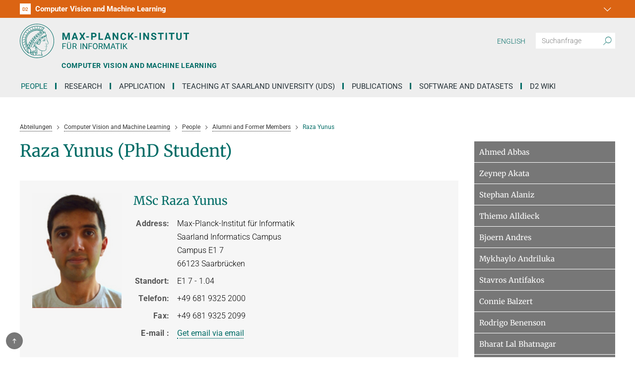

--- FILE ---
content_type: text/html; charset=utf-8
request_url: https://www.mpi-inf.mpg.de/de/departments/computer-vision-and-machine-learning/people/raza-yunus
body_size: 14731
content:
<!DOCTYPE html>
<html lang="de" class="no-js">
<head>

<meta charset="utf-8">
<!-- 
	This website is powered by TYPO3 - inspiring people to share!
	TYPO3 is a free open source Content Management Framework initially created by Kasper Skaarhoj and licensed under GNU/GPL.
	TYPO3 is copyright 1998-2026 of Kasper Skaarhoj. Extensions are copyright of their respective owners.
	Information and contribution at https://typo3.org/
-->

<base href="https://www.mpi-inf.mpg.de/">
<link rel="icon" href="/_assets/b6d065e67ef27faaf8c79f43e86e8476/favicon.ico" type="image/vnd.microsoft.icon">
<title>Raza Yunus</title>
<meta http-equiv="x-ua-compatible" content="IE=edge">
<meta name="generator" content="TYPO3 CMS">
<meta name="viewport" content="width=device-width, initial-scale=1, minimum-scale=1">
<meta name="robots" content="index,follow">
<meta name="twitter:card" content="summary">
<meta name="apple-mobile-web-app-capable" content="no">


<link rel="stylesheet" href="/typo3temp/assets/css/477c5e4dcc714b3ff0da8403884a460e.css?1697447411" media="all">
<link href="/_assets/b6d065e67ef27faaf8c79f43e86e8476/Dist/Css/main-BQDfI_x7.css?1759923199" rel="stylesheet" >




<script>/*!
 * modernizr v3.12.0
 * Build https://modernizr.com/download?-picture-addtest-mq-setclasses-dontmin
 *
 * Copyright (c)
 *  Faruk Ates
 *  Paul Irish
 *  Alex Sexton
 *  Ryan Seddon
 *  Patrick Kettner
 *  Stu Cox
 *  Richard Herrera
 *  Veeck

 * MIT License
 */(function(E,v,f,O){var p=[],d={_version:"3.12.0",_config:{classPrefix:"",enableClasses:!0,enableJSClass:!0,usePrefixes:!0},_q:[],on:function(e,n){var t=this;setTimeout(function(){n(t[e])},0)},addTest:function(e,n,t){p.push({name:e,fn:n,options:t})},addAsyncTest:function(e){p.push({name:null,fn:e})}},s=function(){};s.prototype=d,s=new s;var b=[];function g(e,n){return typeof e===n}function x(){var e,n,t,r,i,a,o;for(var h in p)if(p.hasOwnProperty(h)){if(e=[],n=p[h],n.name&&(e.push(n.name.toLowerCase()),n.options&&n.options.aliases&&n.options.aliases.length))for(t=0;t<n.options.aliases.length;t++)e.push(n.options.aliases[t].toLowerCase());for(r=g(n.fn,"function")?n.fn():n.fn,i=0;i<e.length;i++)a=e[i],o=a.split("."),o.length===1?s[o[0]]=r:((!s[o[0]]||s[o[0]]&&!(s[o[0]]instanceof Boolean))&&(s[o[0]]=new Boolean(s[o[0]])),s[o[0]][o[1]]=r),b.push((r?"":"no-")+o.join("-"))}}var c=f.documentElement,y=c.nodeName.toLowerCase()==="svg";function w(e){var n=c.className,t=s._config.classPrefix||"";if(y&&(n=n.baseVal),s._config.enableJSClass){var r=new RegExp("(^|\\s)"+t+"no-js(\\s|$)");n=n.replace(r,"$1"+t+"js$2")}s._config.enableClasses&&(e.length>0&&(n+=" "+t+e.join(" "+t)),y?c.className.baseVal=n:c.className=n)}function m(){return typeof f.createElement!="function"?f.createElement(arguments[0]):y?f.createElementNS.call(f,"http://www.w3.org/2000/svg",arguments[0]):f.createElement.apply(f,arguments)}function M(){var e=f.body;return e||(e=m(y?"svg":"body"),e.fake=!0),e}function q(e,n,t,r){var i="modernizr",a,o,h,P,u=m("div"),l=M();if(parseInt(t,10))for(;t--;)h=m("div"),h.id=i+(t+1),u.appendChild(h);return a=m("style"),a.type="text/css",a.id="s"+i,(l.fake?l:u).appendChild(a),l.appendChild(u),a.styleSheet?a.styleSheet.cssText=e:a.appendChild(f.createTextNode(e)),u.id=i,l.fake&&(l.style.background="",l.style.overflow="hidden",P=c.style.overflow,c.style.overflow="hidden",c.appendChild(l)),o=n(u,e),l.fake&&l.parentNode?(l.parentNode.removeChild(l),c.style.overflow=P,c.offsetHeight):u.parentNode.removeChild(u),!!o}function j(e,n,t){var r;if("getComputedStyle"in v){r=getComputedStyle.call(v,e,n);var i=v.console;if(r!==null)r=r.getPropertyValue(t);else if(i){var a=i.error?"error":"log";i[a].call(i,"getComputedStyle returning null, its possible modernizr test results are inaccurate")}}else r=e.currentStyle&&e.currentStyle[t];return r}var z=function(){var e=v.matchMedia||v.msMatchMedia;return e?function(n){var t=e(n);return t&&t.matches||!1}:function(n){var t=!1;return q("@media "+n+" { #modernizr { position: absolute; } }",function(r){t=j(r,null,"position")==="absolute"}),t}}();d.mq=z;var _;(function(){var e={}.hasOwnProperty;!g(e,"undefined")&&!g(e.call,"undefined")?_=function(n,t){return e.call(n,t)}:_=function(n,t){return t in n&&g(n.constructor.prototype[t],"undefined")}})(),d._l={},d.on=function(e,n){this._l[e]||(this._l[e]=[]),this._l[e].push(n),s.hasOwnProperty(e)&&setTimeout(function(){s._trigger(e,s[e])},0)},d._trigger=function(e,n){if(this._l[e]){var t=this._l[e];setTimeout(function(){var r,i;for(r=0;r<t.length;r++)i=t[r],i(n)},0),delete this._l[e]}};function T(e,n){if(typeof e=="object")for(var t in e)_(e,t)&&T(t,e[t]);else{e=e.toLowerCase();var r=e.split("."),i=s[r[0]];if(r.length===2&&(i=i[r[1]]),typeof i<"u")return s;n=typeof n=="function"?n():n,r.length===1?s[r[0]]=n:(s[r[0]]&&!(s[r[0]]instanceof Boolean)&&(s[r[0]]=new Boolean(s[r[0]])),s[r[0]][r[1]]=n),w([(n&&n!==!1?"":"no-")+r.join("-")]),s._trigger(e,n)}return s}s._q.push(function(){d.addTest=T});/*!
{
  "name": "picture Element",
  "property": "picture",
  "tags": ["elem"],
  "authors": ["Scott Jehl", "Mat Marquis"],
  "notes": [{
    "name": "WHATWG Spec",
    "href": "https://html.spec.whatwg.org/multipage/embedded-content.html#embedded-content"
  }, {
    "name": "Relevant spec issue",
    "href": "https://github.com/ResponsiveImagesCG/picture-element/issues/87"
  }]
}
!*/s.addTest("picture","HTMLPictureElement"in v),x(),w(b),delete d.addTest,delete d.addAsyncTest;for(var C=0;C<s._q.length;C++)s._q[C]();E.Modernizr=s})(window,window,document);
</script>

<style>.page-141 .news__categories { display: none !important; }</style>        <link rel="preload" href="/_assets/b6d065e67ef27faaf8c79f43e86e8476/Fonts/merriweather-v32-latin_latin-ext-300.woff2" as="font" type="font/woff2" crossorigin="anonymous">
        <link rel="preload" href="/_assets/b6d065e67ef27faaf8c79f43e86e8476/Fonts/merriweather-v32-latin_latin-ext-regular.woff2" as="font" type="font/woff2" crossorigin="anonymous">
        <link rel="preload" href="/_assets/b6d065e67ef27faaf8c79f43e86e8476/Fonts/roboto-mono-v30-latin_latin-ext-regular.woff2" as="font" type="font/woff2" crossorigin="anonymous">
        <link rel="preload" href="/_assets/b6d065e67ef27faaf8c79f43e86e8476/Fonts/roboto-v48-latin_latin-ext-300.woff2" as="font" type="font/woff2" crossorigin="anonymous">
        <link rel="preload" href="/_assets/b6d065e67ef27faaf8c79f43e86e8476/Fonts/roboto-v48-latin_latin-ext-300italic.woff2" as="font" type="font/woff2" crossorigin="anonymous">
        <link rel="preload" href="/_assets/b6d065e67ef27faaf8c79f43e86e8476/Fonts/roboto-v48-latin_latin-ext-regular.woff2" as="font" type="font/woff2" crossorigin="anonymous">
        <link rel="preload" href="/_assets/b6d065e67ef27faaf8c79f43e86e8476/Fonts/roboto-v48-latin_latin-ext-500.woff2" as="font" type="font/woff2" crossorigin="anonymous">
        <link rel="preload" href="/_assets/b6d065e67ef27faaf8c79f43e86e8476/Fonts/roboto-v48-latin_latin-ext-700.woff2" as="font" type="font/woff2" crossorigin="anonymous">
        <link rel="preload" href="/_assets/b6d065e67ef27faaf8c79f43e86e8476/Fonts/roboto-v48-latin_latin-ext-900.woff2" as="font" type="font/woff2" crossorigin="anonymous">
        <link rel="preload" href="/_assets/b6d065e67ef27faaf8c79f43e86e8476/Fonts/mpg_icons-webfont.woff" as="font" type="font/woff" crossorigin="anonymous">
<link rel="canonical" href="https://www.mpi-inf.mpg.de/de/departments/computer-vision-and-machine-learning/people/raza-yunus"/>
</head>
<body id="p6277" class="page page-6277 page-lvl--6 lang--1 be-layout--deprecated_user_homepage layout--default dep--d2"><a name="top"></a>


    
    

    

    

    <div class="skip-link">
            Zum 
        <a href="#main">Inhalt</a>
     oder zur 
        <a href="#nav">Hauptnavigation</a>
     springen
    </div>

    
    

    






    
        <style>
            .department-lnk--d1 .department-lnk__icon {
                background: #a50d0f;
            }
        
            .department-lnk--d1.active,
            .department-lnk--d1:active,
            .department-lnk--d1:hover {
                background: #a50d0f;
            }
            
            .department-lnk--d1.active .department-lnk__id,
            .department-lnk--d1:active .department-lnk__id,
            .department-lnk--d1:hover .department-lnk__id {
                color: #a50d0f;
            }
        </style>
    

    
        <style>
            .department-lnk--d2 .department-lnk__icon {
                background: #db6413;
            }
        
            .department-lnk--d2.active,
            .department-lnk--d2:active,
            .department-lnk--d2:hover {
                background: #db6413;
            }
            
            .department-lnk--d2.active .department-lnk__id,
            .department-lnk--d2:active .department-lnk__id,
            .department-lnk--d2:hover .department-lnk__id {
                color: #db6413;
            }
        </style>
    

    
        <style>
            .department-lnk--d3 .department-lnk__icon {
                background: #758e25;
            }
        
            .department-lnk--d3.active,
            .department-lnk--d3:active,
            .department-lnk--d3:hover {
                background: #758e25;
            }
            
            .department-lnk--d3.active .department-lnk__id,
            .department-lnk--d3:active .department-lnk__id,
            .department-lnk--d3:hover .department-lnk__id {
                color: #758e25;
            }
        </style>
    

    
        <style>
            .department-lnk--d4 .department-lnk__icon {
                background: #0d82a1;
            }
        
            .department-lnk--d4.active,
            .department-lnk--d4:active,
            .department-lnk--d4:hover {
                background: #0d82a1;
            }
            
            .department-lnk--d4.active .department-lnk__id,
            .department-lnk--d4:active .department-lnk__id,
            .department-lnk--d4:hover .department-lnk__id {
                color: #0d82a1;
            }
        </style>
    

    
        <style>
            .department-lnk--d5 .department-lnk__icon {
                background: #87136e;
            }
        
            .department-lnk--d5.active,
            .department-lnk--d5:active,
            .department-lnk--d5:hover {
                background: #87136e;
            }
            
            .department-lnk--d5.active .department-lnk__id,
            .department-lnk--d5:active .department-lnk__id,
            .department-lnk--d5:hover .department-lnk__id {
                color: #87136e;
            }
        </style>
    

    
        <style>
            .department-lnk--d6 .department-lnk__icon {
                background: #03325d;
            }
        
            .department-lnk--d6.active,
            .department-lnk--d6:active,
            .department-lnk--d6:hover {
                background: #03325d;
            }
            
            .department-lnk--d6.active .department-lnk__id,
            .department-lnk--d6:active .department-lnk__id,
            .department-lnk--d6:hover .department-lnk__id {
                color: #03325d;
            }
        </style>
    

    
        <style>
            .department-lnk--rg1 .department-lnk__icon {
                background: #f0b006;
            }
        
            .department-lnk--rg1.active,
            .department-lnk--rg1:active,
            .department-lnk--rg1:hover {
                background: #f0b006;
            }
            
            .department-lnk--rg1.active .department-lnk__id,
            .department-lnk--rg1:active .department-lnk__id,
            .department-lnk--rg1:hover .department-lnk__id {
                color: #f0b006;
            }
        </style>
    

    
        <style>
            .department-lnk--rg2 .department-lnk__icon {
                background: #d7390b;
            }
        
            .department-lnk--rg2.active,
            .department-lnk--rg2:active,
            .department-lnk--rg2:hover {
                background: #d7390b;
            }
            
            .department-lnk--rg2.active .department-lnk__id,
            .department-lnk--rg2:active .department-lnk__id,
            .department-lnk--rg2:hover .department-lnk__id {
                color: #d7390b;
            }
        </style>
    

    
        <style>
            .department-lnk--rg3 .department-lnk__icon {
                background: #5aa1a8;
            }
        
            .department-lnk--rg3.active,
            .department-lnk--rg3:active,
            .department-lnk--rg3:hover {
                background: #5aa1a8;
            }
            
            .department-lnk--rg3.active .department-lnk__id,
            .department-lnk--rg3:active .department-lnk__id,
            .department-lnk--rg3:hover .department-lnk__id {
                color: #5aa1a8;
            }
        </style>
    



<nav class="site__department-nav department-dd js-site-department-nav " title="">
    <a class="department-dd__toggle js-site-department-dd-toggle" role="button" title="Abteilungsmenü schließen" href="javascript:">
        <i class="mpg-icon mpg-icon-down2"></i>
    </a>
    <ul class="department-dd__menu">
        <li>
            
                    <a class="department-lnk department-lnk--home js-department-dd-lnk" href="/de/home">
                        
    <span class="department-lnk__ct">
        <span class="department-lnk__icon">
            <i class="mpg-icon mpg-icon-home"></i>
        </span>
        <span class="department-lnk__lbl">
            Institut
        </span>
    </span>

                    </a>
                
        </li>

        
            <li>
                <a
                    class="department-lnk js-department-dd-lnk department-lnk--d1  "
                    href="/de/departments/algorithms-complexity"
                    target=""
                >
                    <span class="department-lnk__ct">
                        <span class="department-lnk__icon">
                            <span class="department-lnk__id">
                                D1
                            </span>
                        </span>
                        <span class="department-lnk__lbl">
                            Algorithms and Complexity
                        </span>
                    </span>
                </a>
            </li>
        
            <li>
                <a
                    class="department-lnk js-department-dd-lnk department-lnk--d2 active "
                    href="/de/departments/computer-vision-and-machine-learning"
                    target=""
                >
                    <span class="department-lnk__ct">
                        <span class="department-lnk__icon">
                            <span class="department-lnk__id">
                                D2
                            </span>
                        </span>
                        <span class="department-lnk__lbl">
                            Computer Vision and Machine Learning
                        </span>
                    </span>
                </a>
            </li>
        
            <li>
                <a
                    class="department-lnk js-department-dd-lnk department-lnk--d3  "
                    href="/de/departments/inet"
                    target=""
                >
                    <span class="department-lnk__ct">
                        <span class="department-lnk__icon">
                            <span class="department-lnk__id">
                                D3
                            </span>
                        </span>
                        <span class="department-lnk__lbl">
                            Internet Architecture
                        </span>
                    </span>
                </a>
            </li>
        
            <li>
                <a
                    class="department-lnk js-department-dd-lnk department-lnk--d4  "
                    href="/de/departments/computer-graphics"
                    target=""
                >
                    <span class="department-lnk__ct">
                        <span class="department-lnk__icon">
                            <span class="department-lnk__id">
                                D4
                            </span>
                        </span>
                        <span class="department-lnk__lbl">
                            Computer Graphics
                        </span>
                    </span>
                </a>
            </li>
        
            <li>
                <a
                    class="department-lnk js-department-dd-lnk department-lnk--d5  "
                    href="/de/departments/databases-and-information-systems"
                    target=""
                >
                    <span class="department-lnk__ct">
                        <span class="department-lnk__icon">
                            <span class="department-lnk__id">
                                D5
                            </span>
                        </span>
                        <span class="department-lnk__lbl">
                            Databases and Information Systems
                        </span>
                    </span>
                </a>
            </li>
        
            <li>
                <a
                    class="department-lnk js-department-dd-lnk department-lnk--d6  "
                    href="/de/departments/visual-computing-and-artificial-intelligence"
                    target=""
                >
                    <span class="department-lnk__ct">
                        <span class="department-lnk__icon">
                            <span class="department-lnk__id">
                                D6
                            </span>
                        </span>
                        <span class="department-lnk__lbl">
                            Visual Computing and Artificial Intelligence
                        </span>
                    </span>
                </a>
            </li>
        
            <li>
                <a
                    class="department-lnk js-department-dd-lnk department-lnk--rg1  "
                    href="/de/departments/automation-of-logic"
                    target=""
                >
                    <span class="department-lnk__ct">
                        <span class="department-lnk__icon">
                            <span class="department-lnk__id">
                                RG1
                            </span>
                        </span>
                        <span class="department-lnk__lbl">
                            Automation of Logic
                        </span>
                    </span>
                </a>
            </li>
        
            <li>
                <a
                    class="department-lnk js-department-dd-lnk department-lnk--rg2  "
                    href="/de/departments/network-and-cloud-systems"
                    target=""
                >
                    <span class="department-lnk__ct">
                        <span class="department-lnk__icon">
                            <span class="department-lnk__id">
                                RG2
                            </span>
                        </span>
                        <span class="department-lnk__lbl">
                            Network and Cloud Systems
                        </span>
                    </span>
                </a>
            </li>
        
            <li>
                <a
                    class="department-lnk js-department-dd-lnk department-lnk--rg3  "
                    href="/de/departments/mlp"
                    target=""
                >
                    <span class="department-lnk__ct">
                        <span class="department-lnk__icon">
                            <span class="department-lnk__id">
                                RG3
                            </span>
                        </span>
                        <span class="department-lnk__lbl">
                            Multimodal Language Processing
                        </span>
                    </span>
                </a>
            </li>
        

    </ul>
    <div class="department-dd__close-ct">
        <a class="department-dd__close js-site-department-nav-close-lnk" role="button" title="" href="javascript:">
            <svg width="12px" height="12px" viewBox="0 0 12 12" stroke="white" stroke-width="1">
                <line x1="1" y1="1" x2="11" y2="11"></line>
                <line x1="1" y1="11" x2="11" y2="1"></line>
            </svg>
        </a>
    </div>
</nav>


    <header class="site-header">
        <div class="site-header__ct">

            <div class="site-header__mob-ct">

                <div class="site-header__logo-lnk-ct">
                    <a class="site-header__logo-lnk" href="/de/home">
                        
                                <img class="site-header__logo" alt="Logo Max Planck Institut für Informatik" src="/_assets/b6d065e67ef27faaf8c79f43e86e8476/Images/Core/mpi-logo-de.svg" width="1481" height="300" />
                            
                    </a>
                    
                        <a class="site-header__department-lnk" href="/de/departments/computer-vision-and-machine-learning">
                            <span class="site-header__department-lbl">
                                Computer Vision and Machine Learning
                            </span>
                        </a>
                    
                </div>

                <button  class="site-header__nav-toggle js-toggle-mobile-nav"
                         type="button"
                         aria-label="Toggle navigation"
                >
                    <svg width="40" height="40" viewBox="-25 -25 50 50">
                        <circle cx="0" cy="0" r="25" fill="none"></circle>
                        <rect class="burgerline-1" x="-15" y="-12" width="30" height="4" fill="black"></rect>
                        <rect class="burgerline-2" x="-15" y="-2" width="30" height="4" fill="black"></rect>
                        <rect class="burgerline-3" x="-15" y="8" width="30" height="4" fill="black"></rect>
                    </svg>
                </button>

            </div>

            <div class="site-header__mob-nav-ct js-nav-ct">
                <div class="site-header__mob-nav-ct-helper js-mob-nav-helper">

                    <div class="site-header__search">
                        <div class="tx-solr">
	
	

    <div class="tx-solr-search-form">
        <form method="get" id="tx-solr-search-form-pi-results" action="/de/suche" data-suggest="/de/suche?type=7384" data-suggest-header="Top Results" accept-charset="utf-8">
            

            <div class="tx-solr-search-form__input-grp">
                <input type="text" class="tx-solr-q js-solr-q tx-solr-suggest tx-solr-suggest-focus tx-solr-search-form__input" placeholder="Suchanfrage" name="tx_solr[q]" value="" />
                <button class="tx-solr-submit" type="submit" title="Suchen">
                    <i class="mpg-icon mpg-icon-search" role="img" aria-hidden="true"></i>
                </button>
            </div>
        </form>
    </div>


</div>

                    </div>

                    <div class="site-header__main-nav">
                        <nav class="main-nav js-main-nav" id="nav">
    <div class="main-nav__ct">
        <ul class="main-nav__items">
            
                <li class="main-nav__item js-main-nav-item ">
                    <a
                            class="js-main-nav-lnk active  "
                            href="/de/departments/computer-vision-and-machine-learning/people"
                            target=""
                    >
                        People
                    </a>

                    
                </li>
            
                <li class="main-nav__item js-main-nav-item has-children">
                    <a
                            class="js-main-nav-lnk  has-children "
                            href="/de/departments/computer-vision-and-machine-learning/research"
                            target=""
                    >
                        Research
                    </a>

                    
                        <button class="main-nav__expand-btn js-main-nav-expand" title="Menü auf-/zuklappen">
                            <span class="main-nav__expand-btn-wrap">
                                <i class="mpg-icon mpg-icon-down2"></i>
                            </span>
                        </button>
                        
                        <div class="site-nav__sub-menu js-main-nav-sub-menu has-2-columns">
                            <div class="site-nav__sub-menu-wrap js-main-nav-sub-menu-wrap">
                                
                                        
                                            <div class="site-nav__sub-menu-column">
                                                <ul class="sub-menu sub-menu--lvl-1">
                                                    
                                                        <li class="sub-menu__itm ">
                                                            <a
                                                                    class="sub-menu__lnk  "
                                                                    href="/de/departments/computer-vision-and-machine-learning/research/people-detection-pose-estimation-and-tracking"
                                                                    target=""
                                                            >
                                                                People Detection, Pose Estimation and Tracking
                                                            </a>
                                                            
                                                        </li>
                                                    
                                                        <li class="sub-menu__itm ">
                                                            <a
                                                                    class="sub-menu__lnk  "
                                                                    href="/de/departments/computer-vision-and-machine-learning/research/visual-privacy"
                                                                    target=""
                                                            >
                                                                Visual Privacy
                                                            </a>
                                                            
                                                        </li>
                                                    
                                                        <li class="sub-menu__itm ">
                                                            <a
                                                                    class="sub-menu__lnk  "
                                                                    href="/de/departments/computer-vision-and-machine-learning/research/adversarial-robustness"
                                                                    target=""
                                                            >
                                                                Adversarial Robustness
                                                            </a>
                                                            
                                                        </li>
                                                    
                                                        <li class="sub-menu__itm ">
                                                            <a
                                                                    class="sub-menu__lnk  "
                                                                    href="/de/departments/computer-vision-and-machine-learning/research/zero-shot-learning"
                                                                    target=""
                                                            >
                                                                Zero-Shot Learning
                                                            </a>
                                                            
                                                        </li>
                                                    
                                                        <li class="sub-menu__itm ">
                                                            <a
                                                                    class="sub-menu__lnk  "
                                                                    href="/de/departments/computer-vision-and-machine-learning/research/generative-models"
                                                                    target=""
                                                            >
                                                                Generative Models
                                                            </a>
                                                            
                                                        </li>
                                                    
                                                        <li class="sub-menu__itm ">
                                                            <a
                                                                    class="sub-menu__lnk  "
                                                                    href="/de/departments/computer-vision-and-machine-learning/research/vision-and-language"
                                                                    target=""
                                                            >
                                                                Vision and Language
                                                            </a>
                                                            
                                                        </li>
                                                    
                                                        <li class="sub-menu__itm ">
                                                            <a
                                                                    class="sub-menu__lnk  "
                                                                    href="/de/departments/computer-vision-and-machine-learning/research/human-activity-recognition"
                                                                    target=""
                                                            >
                                                                Human Activity Recognition
                                                            </a>
                                                            
                                                        </li>
                                                    
                                                        <li class="sub-menu__itm ">
                                                            <a
                                                                    class="sub-menu__lnk  "
                                                                    href="/de/departments/computer-vision-and-machine-learning/research/knowledge-transfer-and-semi-supervised-learning"
                                                                    target=""
                                                            >
                                                                Knowledge Transfer and Semi-supervised Learning
                                                            </a>
                                                            
                                                        </li>
                                                    
                                                </ul>
                                            </div>
                                        
                                            <div class="site-nav__sub-menu-column">
                                                <ul class="sub-menu sub-menu--lvl-1">
                                                    
                                                        <li class="sub-menu__itm ">
                                                            <a
                                                                    class="sub-menu__lnk  "
                                                                    href="/de/departments/computer-vision-and-machine-learning/research/weakly-supervised-learning"
                                                                    target=""
                                                            >
                                                                Weakly Supervised Learning
                                                            </a>
                                                            
                                                        </li>
                                                    
                                                        <li class="sub-menu__itm ">
                                                            <a
                                                                    class="sub-menu__lnk  "
                                                                    href="/de/departments/computer-vision-and-machine-learning/research/image-segmentation"
                                                                    target=""
                                                            >
                                                                Image Segmentation
                                                            </a>
                                                            
                                                        </li>
                                                    
                                                        <li class="sub-menu__itm ">
                                                            <a
                                                                    class="sub-menu__lnk  "
                                                                    href="/de/departments/computer-vision-and-machine-learning/research/video-segmentation"
                                                                    target=""
                                                            >
                                                                Video Segmentation
                                                            </a>
                                                            
                                                        </li>
                                                    
                                                        <li class="sub-menu__itm ">
                                                            <a
                                                                    class="sub-menu__lnk  "
                                                                    href="/de/departments/computer-vision-and-machine-learning/research/object-recognition-and-scene-understanding"
                                                                    target=""
                                                            >
                                                                Object Recognition and Scene Understanding
                                                            </a>
                                                            
                                                        </li>
                                                    
                                                        <li class="sub-menu__itm ">
                                                            <a
                                                                    class="sub-menu__lnk  "
                                                                    href="/de/departments/computer-vision-and-machine-learning/research/gaze-based-human-computer-interaction"
                                                                    target=""
                                                            >
                                                                Gaze-Based Human-Computer Interaction
                                                            </a>
                                                            
                                                        </li>
                                                    
                                                        <li class="sub-menu__itm ">
                                                            <a
                                                                    class="sub-menu__lnk  "
                                                                    href="/de/departments/computer-vision-and-machine-learning/research/3d-reconstruction-and-perception-of-people"
                                                                    target=""
                                                            >
                                                                3D Reconstruction and Perception of People
                                                            </a>
                                                            
                                                        </li>
                                                    
                                                        <li class="sub-menu__itm ">
                                                            <a
                                                                    class="sub-menu__lnk  "
                                                                    href="/de/departments/computer-vision-and-machine-learning/research/generative-models-of-3d-people"
                                                                    target=""
                                                            >
                                                                Generative Models of 3D People
                                                            </a>
                                                            
                                                        </li>
                                                    
                                                        <li class="sub-menu__itm ">
                                                            <a
                                                                    class="sub-menu__lnk  "
                                                                    href="/de/departments/computer-vision-and-machine-learning/research/human-pose-estimation-from-video-and-imu"
                                                                    target=""
                                                            >
                                                                Human Pose Estimation from Video and IMU
                                                            </a>
                                                            
                                                        </li>
                                                    
                                                </ul>
                                            </div>
                                        
                                    
                            </div>
                        </div>
                    
                </li>
            
                <li class="main-nav__item js-main-nav-item has-children">
                    <a
                            class="js-main-nav-lnk  has-children "
                            href="/de/departments/computer-vision-and-machine-learning/application"
                            target=""
                    >
                        Application
                    </a>

                    
                        <button class="main-nav__expand-btn js-main-nav-expand" title="Menü auf-/zuklappen">
                            <span class="main-nav__expand-btn-wrap">
                                <i class="mpg-icon mpg-icon-down2"></i>
                            </span>
                        </button>
                        
                        <div class="site-nav__sub-menu js-main-nav-sub-menu has-1-columns">
                            <div class="site-nav__sub-menu-wrap js-main-nav-sub-menu-wrap">
                                
                                        
                                            <div class="site-nav__sub-menu-column">
                                                <ul class="sub-menu sub-menu--lvl-1">
                                                    
                                                        <li class="sub-menu__itm ">
                                                            <a
                                                                    class="sub-menu__lnk  "
                                                                    href="/de/departments/computer-vision-and-machine-learning/application/postdoc-applications"
                                                                    target=""
                                                            >
                                                                Postdoc Applications
                                                            </a>
                                                            
                                                        </li>
                                                    
                                                        <li class="sub-menu__itm ">
                                                            <a
                                                                    class="sub-menu__lnk  "
                                                                    href="/de/departments/computer-vision-and-machine-learning/application/phd-applications"
                                                                    target=""
                                                            >
                                                                PhD Applications
                                                            </a>
                                                            
                                                        </li>
                                                    
                                                        <li class="sub-menu__itm ">
                                                            <a
                                                                    class="sub-menu__lnk  "
                                                                    href="/de/departments/computer-vision-and-machine-learning/application/bachelor-and-master-theses"
                                                                    target=""
                                                            >
                                                                Bachelor and Master theses
                                                            </a>
                                                            
                                                        </li>
                                                    
                                                        <li class="sub-menu__itm ">
                                                            <a
                                                                    class="sub-menu__lnk  "
                                                                    href="/de/departments/computer-vision-and-machine-learning/application/hiwi-/-student-assistants"
                                                                    target=""
                                                            >
                                                                HiWi / student assistants
                                                            </a>
                                                            
                                                        </li>
                                                    
                                                </ul>
                                            </div>
                                        
                                    
                            </div>
                        </div>
                    
                </li>
            
                <li class="main-nav__item js-main-nav-item has-children">
                    <a
                            class="js-main-nav-lnk  has-children "
                            href="/de/departments/computer-vision-and-machine-learning/teaching-1"
                            target=""
                    >
                        Teaching at Saarland University (UdS)
                    </a>

                    
                        <button class="main-nav__expand-btn js-main-nav-expand" title="Menü auf-/zuklappen">
                            <span class="main-nav__expand-btn-wrap">
                                <i class="mpg-icon mpg-icon-down2"></i>
                            </span>
                        </button>
                        
                        <div class="site-nav__sub-menu js-main-nav-sub-menu has-1-columns">
                            <div class="site-nav__sub-menu-wrap js-main-nav-sub-menu-wrap">
                                
                                        
                                            <div class="site-nav__sub-menu-column">
                                                <ul class="sub-menu sub-menu--lvl-1">
                                                    
                                                        <li class="sub-menu__itm has-children">
                                                            <a
                                                                    class="sub-menu__lnk  "
                                                                    href="/de/departments/computer-vision-and-machine-learning/teaching/courses-1"
                                                                    target=""
                                                            >
                                                                Courses
                                                            </a>
                                                            
                                                                
                                                                        <ul class="sub-menu sub-menu--lvl-2">
                                                                            
                                                                                <li class="sub-menu__itm">
                                                                                    <a
                                                                                            class="sub-menu__lnk "
                                                                                            href="/de/departments/computer-vision-and-machine-learning/teaching/courses-1/ws-2025-26-explainable-machine-learning-exml-seminar"
                                                                                            target=""
                                                                                    >
                                                                                        WS 2025/26 Explainable Machine Learning (ExML) Seminar
                                                                                    </a>
                                                                                </li>
                                                                            
                                                                                <li class="sub-menu__itm">
                                                                                    <a
                                                                                            class="sub-menu__lnk "
                                                                                            href="/de/departments/computer-vision-and-machine-learning/teaching/courses-1/ss-2025-high-level-computer-vision"
                                                                                            target=""
                                                                                    >
                                                                                        SS 2025 High-Level Computer Vision
                                                                                    </a>
                                                                                </li>
                                                                            
                                                                                <li class="sub-menu__itm">
                                                                                    <a
                                                                                            class="sub-menu__lnk "
                                                                                            href="/de/departments/computer-vision-and-machine-learning/teaching/courses-1/explainable-machine-learning-exml-seminar"
                                                                                            target=""
                                                                                    >
                                                                                        SS 2024 Explainable Machine Learning (ExML) Seminar
                                                                                    </a>
                                                                                </li>
                                                                            
                                                                                <li class="sub-menu__itm">
                                                                                    <a
                                                                                            class="sub-menu__lnk "
                                                                                            href="/de/departments/computer-vision-and-machine-learning/teaching/courses-1/ws-2024/2025-jan-seminar"
                                                                                            target=""
                                                                                    >
                                                                                        SS 2025 Generative Models in Computer Vision (GMCV) Seminar
                                                                                    </a>
                                                                                </li>
                                                                            
                                                                        </ul>
                                                                    
                                                            
                                                        </li>
                                                    
                                                        <li class="sub-menu__itm ">
                                                            <a
                                                                    class="sub-menu__lnk  "
                                                                    href="/de/departments/computer-vision-and-machine-learning/teaching/theses-1"
                                                                    target=""
                                                            >
                                                                Theses
                                                            </a>
                                                            
                                                        </li>
                                                    
                                                </ul>
                                            </div>
                                        
                                    
                            </div>
                        </div>
                    
                </li>
            
                <li class="main-nav__item js-main-nav-item has-children">
                    <a
                            class="js-main-nav-lnk  has-children "
                            href="/de/departments/computer-vision-and-machine-learning/publications"
                            target=""
                    >
                        Publications
                    </a>

                    
                        <button class="main-nav__expand-btn js-main-nav-expand" title="Menü auf-/zuklappen">
                            <span class="main-nav__expand-btn-wrap">
                                <i class="mpg-icon mpg-icon-down2"></i>
                            </span>
                        </button>
                        
                        <div class="site-nav__sub-menu js-main-nav-sub-menu has-1-columns">
                            <div class="site-nav__sub-menu-wrap js-main-nav-sub-menu-wrap">
                                
                                        
                                            <div class="site-nav__sub-menu-column">
                                                <ul class="sub-menu sub-menu--lvl-1">
                                                    
                                                        <li class="sub-menu__itm ">
                                                            <a
                                                                    class="sub-menu__lnk  "
                                                                    href="/de/departments/computer-vision-and-machine-learning/publications/current-year"
                                                                    target=""
                                                            >
                                                                Current Year
                                                            </a>
                                                            
                                                        </li>
                                                    
                                                        <li class="sub-menu__itm ">
                                                            <a
                                                                    class="sub-menu__lnk  "
                                                                    href="/de/departments/computer-vision-and-machine-learning/publications/last-year"
                                                                    target=""
                                                            >
                                                                Last Year
                                                            </a>
                                                            
                                                        </li>
                                                    
                                                        <li class="sub-menu__itm ">
                                                            <a
                                                                    class="sub-menu__lnk  "
                                                                    href="/de/departments/computer-vision-and-machine-learning/publications/the-year-before-last"
                                                                    target=""
                                                            >
                                                                The Year Before Last
                                                            </a>
                                                            
                                                        </li>
                                                    
                                                </ul>
                                            </div>
                                        
                                    
                            </div>
                        </div>
                    
                </li>
            
                <li class="main-nav__item js-main-nav-item has-children">
                    <a
                            class="js-main-nav-lnk  has-children "
                            href="/de/departments/computer-vision-and-machine-learning/software-and-datasets"
                            target=""
                    >
                        Software and Datasets
                    </a>

                    
                        <button class="main-nav__expand-btn js-main-nav-expand" title="Menü auf-/zuklappen">
                            <span class="main-nav__expand-btn-wrap">
                                <i class="mpg-icon mpg-icon-down2"></i>
                            </span>
                        </button>
                        
                        <div class="site-nav__sub-menu js-main-nav-sub-menu has-2-columns">
                            <div class="site-nav__sub-menu-wrap js-main-nav-sub-menu-wrap">
                                
                                        
                                            <div class="site-nav__sub-menu-column">
                                                <ul class="sub-menu sub-menu--lvl-1">
                                                    
                                                        <li class="sub-menu__itm ">
                                                            <a
                                                                    class="sub-menu__lnk  "
                                                                    href="/de/departments/computer-vision-and-machine-learning/software-and-datasets/humanshape"
                                                                    target=""
                                                            >
                                                                humanshape
                                                            </a>
                                                            
                                                        </li>
                                                    
                                                        <li class="sub-menu__itm has-children">
                                                            <a
                                                                    class="sub-menu__lnk  "
                                                                    href="/de/departments/computer-vision-and-machine-learning/software-and-datasets/mpii-human-pose-models"
                                                                    target=""
                                                            >
                                                                MPII Human Pose Models
                                                            </a>
                                                            
                                                                
                                                                        <ul class="sub-menu sub-menu--lvl-2">
                                                                            
                                                                                <li class="sub-menu__itm">
                                                                                    <a
                                                                                            class="sub-menu__lnk "
                                                                                            href="/de/departments/computer-vision-and-machine-learning/software-and-datasets/mpii-human-pose-models/mpii-human-pose-models"
                                                                                            target=""
                                                                                    >
                                                                                        deepcut
                                                                                    </a>
                                                                                </li>
                                                                            
                                                                                <li class="sub-menu__itm">
                                                                                    <a
                                                                                            class="sub-menu__lnk "
                                                                                            href="/de/departments/computer-vision-and-machine-learning/software-and-datasets/mpii-human-pose-models/code"
                                                                                            target=""
                                                                                    >
                                                                                        code
                                                                                    </a>
                                                                                </li>
                                                                            
                                                                                <li class="sub-menu__itm">
                                                                                    <a
                                                                                            class="sub-menu__lnk "
                                                                                            href="/de/departments/computer-vision-and-machine-learning/software-and-datasets/mpii-human-pose-models/related"
                                                                                            target=""
                                                                                    >
                                                                                        related
                                                                                    </a>
                                                                                </li>
                                                                            
                                                                                <li class="sub-menu__itm">
                                                                                    <a
                                                                                            class="sub-menu__lnk "
                                                                                            href="/de/departments/computer-vision-and-machine-learning/software-and-datasets/mpii-human-pose-models/references"
                                                                                            target=""
                                                                                    >
                                                                                        References
                                                                                    </a>
                                                                                </li>
                                                                            
                                                                                <li class="sub-menu__itm">
                                                                                    <a
                                                                                            class="sub-menu__lnk "
                                                                                            href="/de/departments/computer-vision-and-machine-learning/software-and-datasets/mpii-human-pose-models/contact"
                                                                                            target=""
                                                                                    >
                                                                                        contact
                                                                                    </a>
                                                                                </li>
                                                                            
                                                                        </ul>
                                                                    
                                                            
                                                        </li>
                                                    
                                                </ul>
                                            </div>
                                        
                                            <div class="site-nav__sub-menu-column">
                                                <ul class="sub-menu sub-menu--lvl-1">
                                                    
                                                        <li class="sub-menu__itm has-children">
                                                            <a
                                                                    class="sub-menu__lnk  "
                                                                    href="/de/departments/computer-vision-and-machine-learning/software-and-datasets/mpii-human-pose-dataset"
                                                                    target=""
                                                            >
                                                                MPII Human Pose Dataset
                                                            </a>
                                                            
                                                                
                                                                        <ul class="sub-menu sub-menu--lvl-2">
                                                                            
                                                                                <li class="sub-menu__itm">
                                                                                    <a
                                                                                            class="sub-menu__lnk "
                                                                                            href="/de/departments/computer-vision-and-machine-learning/software-and-datasets/mpii-human-pose-dataset/browse"
                                                                                            target=""
                                                                                    >
                                                                                        Browse
                                                                                    </a>
                                                                                </li>
                                                                            
                                                                                <li class="sub-menu__itm">
                                                                                    <a
                                                                                            class="sub-menu__lnk "
                                                                                            href="/de/departments/computer-vision-and-machine-learning/software-and-datasets/mpii-human-pose-dataset/download"
                                                                                            target=""
                                                                                    >
                                                                                        Download
                                                                                    </a>
                                                                                </li>
                                                                            
                                                                                <li class="sub-menu__itm">
                                                                                    <a
                                                                                            class="sub-menu__lnk "
                                                                                            href="/de/departments/computer-vision-and-machine-learning/software-and-datasets/mpii-human-pose-dataset/evalution"
                                                                                            target=""
                                                                                    >
                                                                                        Evalution
                                                                                    </a>
                                                                                </li>
                                                                            
                                                                                <li class="sub-menu__itm">
                                                                                    <a
                                                                                            class="sub-menu__lnk "
                                                                                            href="/de/departments/computer-vision-and-machine-learning/software-and-datasets/mpii-human-pose-dataset/results"
                                                                                            target=""
                                                                                    >
                                                                                        Results
                                                                                    </a>
                                                                                </li>
                                                                            
                                                                                <li class="sub-menu__itm">
                                                                                    <a
                                                                                            class="sub-menu__lnk "
                                                                                            href="/de/departments/computer-vision-and-machine-learning/software-and-datasets/mpii-human-pose-dataset/related-benchmarks"
                                                                                            target=""
                                                                                    >
                                                                                        Related Benchmarks
                                                                                    </a>
                                                                                </li>
                                                                            
                                                                                <li class="sub-menu__itm">
                                                                                    <a
                                                                                            class="sub-menu__lnk "
                                                                                            href="/de/departments/computer-vision-and-machine-learning/software-and-datasets/mpii-human-pose-dataset/references"
                                                                                            target=""
                                                                                    >
                                                                                        References
                                                                                    </a>
                                                                                </li>
                                                                            
                                                                                <li class="sub-menu__itm">
                                                                                    <a
                                                                                            class="sub-menu__lnk "
                                                                                            href="/de/departments/computer-vision-and-machine-learning/software-and-datasets/mpii-human-pose-dataset/contact"
                                                                                            target=""
                                                                                    >
                                                                                        Contact
                                                                                    </a>
                                                                                </li>
                                                                            
                                                                        </ul>
                                                                    
                                                            
                                                        </li>
                                                    
                                                </ul>
                                            </div>
                                        
                                    
                            </div>
                        </div>
                    
                </li>
            
                <li class="main-nav__item js-main-nav-item ">
                    <a
                            class="js-main-nav-lnk   "
                            href="http://wiki.mpi-inf.mpg.de/d2/"
                            target=""
                    >
                        D2 Wiki
                    </a>

                    
                </li>
            
        </ul>
    </div>
</nav>

                    </div>

                    <div class="site-header__lang-switch">
                        
                            
                                
                                    <a href="/departments/computer-vision-and-machine-learning/people/raza-yunus" hreflang="en-US" title="English">
                                        English
                                    </a>
                                
                            
                                
                            
                        
                    </div>

                </div>
            </div>

        </div>
    </header>



<!--TYPO3SEARCH_begin-->



        
            <nav class="breadcrumb">
                <div class="breadcrumb__ct">
                    <ol class="breadcrumb__items">
                        
                            <li class="breadcrumb__item is-first " >
                                
                                        <a class="breadcrumb__link" href="/de/departments" title="Abteilungen">
                                            <span class="breadcrumb__lbl">Abteilungen</span>
                                        </a>
                                    
                            </li>
                        
                            <li class="breadcrumb__item  " >
                                
                                        <a class="breadcrumb__link" href="/de/departments/computer-vision-and-machine-learning" title="Computer Vision and Machine Learning">
                                            <span class="breadcrumb__lbl">Computer Vision and Machine Learning</span>
                                        </a>
                                    
                            </li>
                        
                            <li class="breadcrumb__item  " >
                                
                                        <a class="breadcrumb__link" href="/de/departments/computer-vision-and-machine-learning/people" title="People">
                                            <span class="breadcrumb__lbl">People</span>
                                        </a>
                                    
                            </li>
                        
                            <li class="breadcrumb__item is-sec-to-last " >
                                
                                        <a class="breadcrumb__link" href="/de/departments/computer-vision-and-machine-learning/people/alumni-and-former-members" title="Alumni and Former Members">
                                            <span class="breadcrumb__lbl">Alumni and Former Members</span>
                                        </a>
                                    
                            </li>
                        
                            <li class="breadcrumb__item is-last is-active" >
                                
                                        <span class="breadcrumb__lbl">Raza Yunus</span>
                                    
                            </li>
                        
                    </ol>
                </div>
            </nav>
        
    






<main id="main" class="site__body has-sidebar ">
    <div class="site__main">
        
    
<div id="c21465" class="content content--header content--layout-0 has-header frame--custom-100 frame-space-after-box-wo-bo-di content--bg-none"><div class="content__ct"><div class="content__wrap"><header class="content__hd"><h1 class="content__ttl ">
                
                    Raza Yunus (PhD Student)
                
            </h1></header><div class="content__bd"></div></div><div class="frame-space-after-box-wo-bo-di"></div></div></div>



    <div class="content">
        <div class="content__ct">
            <div class="content__wrap">
                <div class="content__bd">
                    <div class="user-homepage-header">
                        <div class="user-homepage-header__left">
                            
<div id="c21467" class="content content--image content--layout-0 has-no-header frame--custom-105 frame-space-after-box-wo-ri-di content--bg-none"><div class="content__ct"><div class="content__wrap"><div class="content__bd"><div class="ce-image ce-image--center"><div class="ce-gallery" data-ce-columns="1" data-ce-images="1"><div class="ce-row"><div class="ce-column"><figure class="image "><a href="/index.php?eID=tx_cms_showpic&amp;file=12211&amp;md5=e281518cd6b8d54f97720e81a2a9904f41be0aeb&amp;parameters%5B0%5D=eyJ3aWR0aCI6IjgwMG0iLCJoZWlnaHQiOiI2MDBtIiwiYm9keVRhZyI6Ijxib2R5&amp;parameters%5B1%5D=IHN0eWxlPVwibWFyZ2luOjA7IGJhY2tncm91bmQ6I2ZmZjtcIj4iLCJ3cmFwIjoi&amp;parameters%5B2%5D=PGEgaHJlZj1cImphdmFzY3JpcHQ6Y2xvc2UoKTtcIj4gfCA8XC9hPiIsImNyb3Ai&amp;parameters%5B3%5D=OiJ7XCJkZWZhdWx0XCI6e1wiY3JvcEFyZWFcIjp7XCJ4XCI6MCxcInlcIjowLFwi&amp;parameters%5B4%5D=d2lkdGhcIjoxLFwiaGVpZ2h0XCI6MX0sXCJzZWxlY3RlZFJhdGlvXCI6XCJOYU5c&amp;parameters%5B5%5D=IixcImZvY3VzQXJlYVwiOm51bGx9LFwieGxhcmdlXCI6e1wiY3JvcEFyZWFcIjp7&amp;parameters%5B6%5D=XCJ4XCI6MCxcInlcIjowLFwid2lkdGhcIjoxLFwiaGVpZ2h0XCI6MX0sXCJzZWxl&amp;parameters%5B7%5D=Y3RlZFJhdGlvXCI6XCJOYU5cIixcImZvY3VzQXJlYVwiOm51bGx9LFwibGFyZ2Vc&amp;parameters%5B8%5D=Ijp7XCJjcm9wQXJlYVwiOntcInhcIjowLFwieVwiOjAsXCJ3aWR0aFwiOjEsXCJo&amp;parameters%5B9%5D=ZWlnaHRcIjoxfSxcInNlbGVjdGVkUmF0aW9cIjpcIk5hTlwiLFwiZm9jdXNBcmVh&amp;parameters%5B10%5D=XCI6bnVsbH0sXCJtZWRpdW1cIjp7XCJjcm9wQXJlYVwiOntcInhcIjowLFwieVwi&amp;parameters%5B11%5D=OjAsXCJ3aWR0aFwiOjEsXCJoZWlnaHRcIjoxfSxcInNlbGVjdGVkUmF0aW9cIjpc&amp;parameters%5B12%5D=Ik5hTlwiLFwiZm9jdXNBcmVhXCI6bnVsbH0sXCJzbWFsbFwiOntcImNyb3BBcmVh&amp;parameters%5B13%5D=XCI6e1wieFwiOjAsXCJ5XCI6MCxcIndpZHRoXCI6MSxcImhlaWdodFwiOjF9LFwi&amp;parameters%5B14%5D=c2VsZWN0ZWRSYXRpb1wiOlwiTmFOXCIsXCJmb2N1c0FyZWFcIjpudWxsfSxcImV4&amp;parameters%5B15%5D=dHJhc21hbGxcIjp7XCJjcm9wQXJlYVwiOntcInhcIjowLFwieVwiOjAsXCJ3aWR0&amp;parameters%5B16%5D=aFwiOjEsXCJoZWlnaHRcIjoxfSxcInNlbGVjdGVkUmF0aW9cIjpcIk5hTlwiLFwi&amp;parameters%5B17%5D=Zm9jdXNBcmVhXCI6bnVsbH19In0%3D" data-window-url="/index.php?eID=tx_cms_showpic&amp;file=12211&amp;md5=e281518cd6b8d54f97720e81a2a9904f41be0aeb&amp;parameters%5B0%5D=eyJ3aWR0aCI6IjgwMG0iLCJoZWlnaHQiOiI2MDBtIiwiYm9keVRhZyI6Ijxib2R5&amp;parameters%5B1%5D=IHN0eWxlPVwibWFyZ2luOjA7IGJhY2tncm91bmQ6I2ZmZjtcIj4iLCJ3cmFwIjoi&amp;parameters%5B2%5D=PGEgaHJlZj1cImphdmFzY3JpcHQ6Y2xvc2UoKTtcIj4gfCA8XC9hPiIsImNyb3Ai&amp;parameters%5B3%5D=OiJ7XCJkZWZhdWx0XCI6e1wiY3JvcEFyZWFcIjp7XCJ4XCI6MCxcInlcIjowLFwi&amp;parameters%5B4%5D=d2lkdGhcIjoxLFwiaGVpZ2h0XCI6MX0sXCJzZWxlY3RlZFJhdGlvXCI6XCJOYU5c&amp;parameters%5B5%5D=IixcImZvY3VzQXJlYVwiOm51bGx9LFwieGxhcmdlXCI6e1wiY3JvcEFyZWFcIjp7&amp;parameters%5B6%5D=XCJ4XCI6MCxcInlcIjowLFwid2lkdGhcIjoxLFwiaGVpZ2h0XCI6MX0sXCJzZWxl&amp;parameters%5B7%5D=Y3RlZFJhdGlvXCI6XCJOYU5cIixcImZvY3VzQXJlYVwiOm51bGx9LFwibGFyZ2Vc&amp;parameters%5B8%5D=Ijp7XCJjcm9wQXJlYVwiOntcInhcIjowLFwieVwiOjAsXCJ3aWR0aFwiOjEsXCJo&amp;parameters%5B9%5D=ZWlnaHRcIjoxfSxcInNlbGVjdGVkUmF0aW9cIjpcIk5hTlwiLFwiZm9jdXNBcmVh&amp;parameters%5B10%5D=XCI6bnVsbH0sXCJtZWRpdW1cIjp7XCJjcm9wQXJlYVwiOntcInhcIjowLFwieVwi&amp;parameters%5B11%5D=OjAsXCJ3aWR0aFwiOjEsXCJoZWlnaHRcIjoxfSxcInNlbGVjdGVkUmF0aW9cIjpc&amp;parameters%5B12%5D=Ik5hTlwiLFwiZm9jdXNBcmVhXCI6bnVsbH0sXCJzbWFsbFwiOntcImNyb3BBcmVh&amp;parameters%5B13%5D=XCI6e1wieFwiOjAsXCJ5XCI6MCxcIndpZHRoXCI6MSxcImhlaWdodFwiOjF9LFwi&amp;parameters%5B14%5D=c2VsZWN0ZWRSYXRpb1wiOlwiTmFOXCIsXCJmb2N1c0FyZWFcIjpudWxsfSxcImV4&amp;parameters%5B15%5D=dHJhc21hbGxcIjp7XCJjcm9wQXJlYVwiOntcInhcIjowLFwieVwiOjAsXCJ3aWR0&amp;parameters%5B16%5D=aFwiOjEsXCJoZWlnaHRcIjoxfSxcInNlbGVjdGVkUmF0aW9cIjpcIk5hTlwiLFwi&amp;parameters%5B17%5D=Zm9jdXNBcmVhXCI6bnVsbH19In0%3D" data-window-target="thePicture" data-window-features="width=413,height=531,status=0,menubar=0" target="thePicture"><img class="image-embed-item" src="/fileadmin/_processed_/4/e/csm_ryunus_97525e1b84.jpg" width="124" height="160" loading="lazy" alt="" /></a></figure></div></div></div></div></div></div><div class="frame-space-after-box-wo-ri-di"></div></div></div>


                        </div>
                        <div class="user-homepage-header__right">
                            
<div id="c21459" class="content content--list content--layout-0 has-no-header frame--custom-115 frame-space-after-box-wo-le-di content--bg-none"><div class="content__ct"><div class="content__wrap"><div class="content__bd"><div class="tx-ttaddress"><div class="tt_address_list dm-mpiSingle"><div class="box_ttaddress tt_address_single"><div class="description"><h2>MSc Raza  Yunus</h2><dl><dt>Address</dt><dd><address>Max-Planck-Institut für Informatik <br/>
      Saarland Informatics Campus<br/>
      Campus E1 7<br/>
      66123 Saarbrücken</address></dd><dt>Standort</dt><dd>E1 7 - 1.04</dd><dt>Telefon</dt><dd>+49 681 9325 2000</dd><dt>Fax</dt><dd>+49 681 9325 2099</dd><dt class="title email">
    E-mail
  </dt><dd><a class="email" href="https://notes.mpi-inf.mpg.de/intranet/mpii/people.nsf/email!ReadForm&UID=24260&Name=Yunus%2c%20Raza">Get email via email</a></dd></dl></div><div style="clear:both;"></div></div></div></div></div></div><div class="frame-space-after-box-wo-le-di"></div></div></div>


                        </div>
                    </div>
                </div>
            </div>
        </div>
    </div>

    
<div id="c21463" class="content content--text content--layout-0 has-header frame--default content--bg-none"><div class="content__ct"><div class="content__wrap"><header class="content__hd"><h2 class="content__ttl ">
                Personal Information
            </h2></header><div class="content__bd"><p><strong>Profiles: </strong><a href="https://razayunus.github.io/" target="_blank" rel="noreferrer">Personal</a>, <a href="https://scholar.google.com/citations?user=j0GdrVcAAAAJ&amp;hl=en" target="_blank" rel="noreferrer">Google Scholar</a></p></div></div></div></div>


<div id="c21461" class="content content--list content--layout-0 has-header frame--default content--bg-none"><div class="content__ct"><div class="content__wrap"><header class="content__hd"><h2 class="content__ttl ">
                Publications
            </h2></header><div class="content__bd"><div class="tx-istpublicationlist2"><div class="mpi-ist-publication-list"><section><header><h2>
                            2025
                        </h2></header><ol class="publication-list"><li class="publication-list__item"><article class="publication" id="pub-item_3634167" itemscope itemtype="https://schema.org/ScholarlyArticle"><meta itemprop="name" content="Spurfies: Sparse-view Surface Reconstruction using Local Geometry Priors"><aside class="publication__number">
        1
    </aside><div class="publication__meta"><div class="publication__type">
                Conference paper
            </div><div class="publication__departments"><span class="department-badge department-badge--d2" title="Computer Vision and Machine Learning">D2</span></div></div><div class="publication__authors" itemprop="author">
        K. Raj, C. Wewer, R. Yunus, E. Ilg, and J. E. Lenssen
    </div><div class="publication__description">
        “Spurfies: Sparse-view Surface Reconstruction using Local Geometry Priors,” in 3DV 2025, 12th International Conference on 3D Vision, Singapore, 2025.
    </div><div class="publication__details-ct is-collapsed js-collapse-ct"><a class="publication__more js-collapse-toggle link-more link-more--expand is-collapsed" href="javascript:" role="button"><span class="js-collapse-label" data-more="mehr" data-less="weniger">mehr</span></a><div class="publication__details js-collapse-target-ct is-collapsed"><div class="js-collapse-target"><div class="publication__bibtex"><h3>BibTeX</h3><pre>@inproceedings{Raj3DV25,
TITLE = {Spurfies: {S}parse-view Surface Reconstruction using Local Geometry Priors},
AUTHOR = {Raj, Kevin and Wewer, Christopher and Yunus, Raza and Ilg, Eddy and Lenssen, Jan Eric},
LANGUAGE = {eng},
ISBN = {979-8-3315-3851-4},
DOI = {10.1109/3DV66043.2025.00012},
PUBLISHER = {IEEE},
YEAR = {2025},
MARGINALMARK = {$\bullet$},
DATE = {2025},
BOOKTITLE = {3DV 2025, 12th International Conference on 3D Vision},
PAGES = {64--77},
ADDRESS = {Singapore},
}</pre></div><div class="publication__endnote"><h3>Endnote</h3><pre>%0 Conference Proceedings
%A Raj, Kevin
%A Wewer, Christopher
%A Yunus, Raza
%A Ilg, Eddy
%A Lenssen, Jan Eric
%+ Computer Vision and Machine Learning, MPI for Informatics, Max Planck Society
Computer Vision and Machine Learning, MPI for Informatics, Max Planck Society
Computer Vision and Machine Learning, MPI for Informatics, Max Planck Society
External Organizations
Computer Vision and Machine Learning, MPI for Informatics, Max Planck Society
%T Spurfies: Sparse-view Surface Reconstruction using Local Geometry Priors : 
%G eng
%U http://hdl.handle.net/21.11116/0000-0010-8FAB-D
%R 10.1109/3DV66043.2025.00012
%D 2025
%B 12th International Conference on 3D Vision
%Z date of event: 2025-03-25 - 2025-03-28
%C Singapore
%B 3DV 2025
%P 64 - 77
%I IEEE
%@ 979-8-3315-3851-4</pre></div></div></div></div><footer class="publication__links"><ul class="publication__link-list"><li class="publication__link-item"><a href="http://dx.doi.org/10.1109/3DV66043.2025.00012" target="_blank" class="publication__link link-external" itemprop="sameAs">DOI</a></li><li class="publication__link-item"><a href="http://hdl.handle.net/21.11116/0000-0010-8FAB-D" target="_blank" class="publication__link link-external" itemprop="sameAs">PuRe</a></li><li class="publication__link-item"><a href="/fileadmin/inf/bibtex/3634167.bib" class="publication__link link-icon" itemprop="sameAs"><i class="mpg-icon mpg-icon-file-doc"></i>BibTeX</a></li><li class="publication__link-item"><a href="http://hdl.handle.net/21.11116/0000-0010-8FAD-B" target="_blank" class="publication__link link-external" itemprop="sameAs">pre-print version</a></li></ul></footer></article></li></ol></section><section><header><h2>
                            2024
                        </h2></header><ol class="publication-list"><li class="publication-list__item"><article class="publication" id="pub-item_3589987" itemscope itemtype="https://schema.org/ScholarlyArticle"><meta itemprop="name" content="Recent Trends in 3D Reconstruction of General Non-Rigid Scenes
"><aside class="publication__number">
        2
    </aside><div class="publication__meta"><div class="publication__type">
                Article
            </div><div class="publication__departments"><span class="department-badge department-badge--d2" title="Computer Vision and Machine Learning">D2</span><span class="department-badge department-badge--d6" title="Visual Computing and Artificial Intelligence">D6</span></div></div><div class="publication__authors" itemprop="author">
        R. Yunus, J. E. Lenssen, M. Niemeyer, Y. Liao, C. Rupprecht, C. Theobalt, G. Pons-Moll, J.-B. Huang, V. Golyanik, and E. Ilg,
    </div><div class="publication__description">
        “Recent Trends in 3D Reconstruction of General Non-Rigid Scenes,” Computer Graphics Forum (Proc. EUROGRAPHICS 2024), vol. 43, no. 2, 2024.
    </div><div class="publication__details-ct is-collapsed js-collapse-ct"><a class="publication__more js-collapse-toggle link-more link-more--expand is-collapsed" href="javascript:" role="button"><span class="js-collapse-label" data-more="mehr" data-less="weniger">mehr</span></a><div class="publication__details js-collapse-target-ct is-collapsed"><div class="js-collapse-target"><div class="publication__bibtex"><h3>BibTeX</h3><pre>@article{Yunus_Eurographics24,
TITLE = {Recent Trends in {3D} Reconstruction of General Non-Rigid Scenes},
AUTHOR = {Yunus, Raza and Lenssen, Jan Eric and Niemeyer, Michael and Liao, Yiyi and Rupprecht, Christian and Theobalt, Christian and Pons-Moll, Gerard and Huang, Jia-Bin and Golyanik, Vladislav and Ilg,, Eddy},
LANGUAGE = {eng},
ISSN = {0167-7055},
DOI = {10.1111/cgf.15062},
PUBLISHER = {Blackwell-Wiley},
ADDRESS = {Oxford},
YEAR = {2024},
MARGINALMARK = {$\bullet$},
DATE = {2024},
JOURNAL = {Computer Graphics Forum (Proc. EUROGRAPHICS)},
VOLUME = {43},
NUMBER = {2},
PAGES = {1--42},
EID = {e15062},
BOOKTITLE = {EUROGRAPHICS 2024},
EDITOR = {Bermano, A. and Kaolgerakis, E.},
}</pre></div><div class="publication__endnote"><h3>Endnote</h3><pre>%0 Journal Article
%A Yunus, Raza
%A Lenssen, Jan Eric
%A Niemeyer, Michael
%A Liao, Yiyi
%A Rupprecht, Christian
%A Theobalt, Christian
%A Pons-Moll, Gerard
%A Huang, Jia-Bin
%A Golyanik, Vladislav
%A Ilg,, Eddy
%+ Computer Vision and Machine Learning, MPI for Informatics, Max Planck Society
Computer Vision and Machine Learning, MPI for Informatics, Max Planck Society
External Organizations
External Organizations
External Organizations
Visual Computing and Artificial Intelligence, MPI for Informatics, Max Planck Society
External Organizations
External Organizations
Visual Computing and Artificial Intelligence, MPI for Informatics, Max Planck Society
External Organizations
%T Recent Trends in 3D Reconstruction of General Non-Rigid Scenes
 : 
%G eng
%U http://hdl.handle.net/21.11116/0000-000F-4DA5-1
%R 10.1111/cgf.15062
%7 2024-04-30
%D 2024
%J Computer Graphics Forum
%O Computer Graphics Forum : journal of the European Association for Computer Graphics Comput. Graph. Forum
%V 43
%N 2
%&amp; 1
%P 1 - 42
%Z sequence number: e15062
%I Blackwell-Wiley
%C Oxford
%@ false
%B EUROGRAPHICS 2024
%O EUROGRAPHICS 2024 EG 2024 The European Association for Computer Graphics
45th Annual Conference ; Limassol, Cyprus, April 22-26</pre></div></div></div></div><footer class="publication__links"><ul class="publication__link-list"><li class="publication__link-item"><a href="http://dx.doi.org/10.1111/cgf.15062" target="_blank" class="publication__link link-external" itemprop="sameAs">DOI</a></li><li class="publication__link-item"><a href="http://hdl.handle.net/21.11116/0000-000F-4DA5-1" target="_blank" class="publication__link link-external" itemprop="sameAs">PuRe</a></li><li class="publication__link-item"><a href="/fileadmin/inf/bibtex/3589987.bib" class="publication__link link-icon" itemprop="sameAs"><i class="mpg-icon mpg-icon-file-doc"></i>BibTeX</a></li><li class="publication__link-item"><a href="http://hdl.handle.net/21.11116/0000-000F-EF00-4" target="_blank" class="publication__link link-external" itemprop="sameAs">publisher version</a></li></ul></footer></article></li></ol></section></div></div></div></div></div></div>



    </div>
    
        <aside class="site__sidebar">
            
                <nav class="side-nav">
    
    <ul class="side-nav__menu">
        
            <li class="side-nav__itm js-side-nav-item ">
                <a
                        class="side-nav__lnk  "
                        href="/de/departments/computer-vision-and-machine-learning/people/ahmed-abbas"
                        target=""
                >
                    Ahmed Abbas
                </a>

                
                
            </li>
        
            <li class="side-nav__itm js-side-nav-item ">
                <a
                        class="side-nav__lnk  "
                        href="/de/departments/computer-vision-and-machine-learning/people/alumni-and-former-members/zeynep-akata"
                        target=""
                >
                    Zeynep Akata
                </a>

                
                
            </li>
        
            <li class="side-nav__itm js-side-nav-item ">
                <a
                        class="side-nav__lnk  "
                        href="/de/departments/computer-vision-and-machine-learning/people/alumni-and-former-members/stephan-alaniz"
                        target=""
                >
                    Stephan Alaniz
                </a>

                
                
            </li>
        
            <li class="side-nav__itm js-side-nav-item ">
                <a
                        class="side-nav__lnk  "
                        href="/de/departments/computer-vision-and-machine-learning/people/alumni-and-former-members/thiemo-alldieck"
                        target=""
                >
                    Thiemo Alldieck
                </a>

                
                
            </li>
        
            <li class="side-nav__itm js-side-nav-item ">
                <a
                        class="side-nav__lnk  "
                        href="/de/departments/computer-vision-and-machine-learning/people/alumni-and-former-members/bjoern-andres"
                        target=""
                >
                    Bjoern Andres
                </a>

                
                
            </li>
        
            <li class="side-nav__itm js-side-nav-item ">
                <a
                        class="side-nav__lnk  "
                        href="/de/departments/computer-vision-and-machine-learning/people/alumni-and-former-members/mykhaylo-andriluka"
                        target=""
                >
                    Mykhaylo Andriluka
                </a>

                
                
            </li>
        
            <li class="side-nav__itm js-side-nav-item ">
                <a
                        class="side-nav__lnk  "
                        href="/de/departments/computer-vision-and-machine-learning/people/alumni-and-former-members/stavros-antifakos"
                        target=""
                >
                    Stavros Antifakos
                </a>

                
                
            </li>
        
            <li class="side-nav__itm js-side-nav-item ">
                <a
                        class="side-nav__lnk  "
                        href="/de/departments/computer-vision-and-machine-learning/people/connie-balzert"
                        target=""
                >
                    Connie Balzert
                </a>

                
                
            </li>
        
            <li class="side-nav__itm js-side-nav-item ">
                <a
                        class="side-nav__lnk  "
                        href="/de/departments/computer-vision-and-machine-learning/people/alumni-and-former-members/rodrigo-benenson"
                        target=""
                >
                    Rodrigo Benenson
                </a>

                
                
            </li>
        
            <li class="side-nav__itm js-side-nav-item ">
                <a
                        class="side-nav__lnk  "
                        href="/de/departments/computer-vision-and-machine-learning/people/alumni-and-former-members/bharat-lal-bhatnagar"
                        target=""
                >
                    Bharat Lal Bhatnagar
                </a>

                
                
            </li>
        
            <li class="side-nav__itm js-side-nav-item ">
                <a
                        class="side-nav__lnk  "
                        href="/de/departments/computer-vision-and-machine-learning/people/alumni-and-former-members/apratim-bhattacharyya"
                        target=""
                >
                    Apratim Bhattacharyya
                </a>

                
                
            </li>
        
            <li class="side-nav__itm js-side-nav-item ">
                <a
                        class="side-nav__lnk  "
                        href="/de/departments/computer-vision-and-machine-learning/people/alumni-and-former-members/ulf-blanke"
                        target=""
                >
                    Ulf Blanke
                </a>

                
                
            </li>
        
            <li class="side-nav__itm js-side-nav-item ">
                <a
                        class="side-nav__lnk  "
                        href="/de/departments/computer-vision-and-machine-learning/people/alumni-and-former-members/moritz-boehle"
                        target=""
                >
                    Moritz Böhle
                </a>

                
                
            </li>
        
            <li class="side-nav__itm js-side-nav-item ">
                <a
                        class="side-nav__lnk  "
                        href="/de/departments/computer-vision-and-machine-learning/people/alumni-and-former-members/andreas-bulling"
                        target=""
                >
                    Andreas Bulling
                </a>

                
                
            </li>
        
            <li class="side-nav__itm js-side-nav-item ">
                <a
                        class="side-nav__lnk  "
                        href="/de/departments/computer-vision-and-machine-learning/people/alumni-and-former-members/victoria-carlsson"
                        target=""
                >
                    Victoria Carlsson
                </a>

                
                
            </li>
        
            <li class="side-nav__itm js-side-nav-item ">
                <a
                        class="side-nav__lnk  "
                        href="/de/departments/computer-vision-and-machine-learning/people/alumni-and-former-members/di-chen"
                        target=""
                >
                    Di Chen
                </a>

                
                
            </li>
        
            <li class="side-nav__itm js-side-nav-item ">
                <a
                        class="side-nav__lnk  "
                        href="/de/departments/computer-vision-and-machine-learning/people/alumni-and-former-members/walon-wei-chen-chiu"
                        target=""
                >
                    Walon Wei-Chen Chiu
                </a>

                
                
            </li>
        
            <li class="side-nav__itm js-side-nav-item ">
                <a
                        class="side-nav__lnk  "
                        href="/de/departments/computer-vision-and-machine-learning/people/alumni-and-former-members/dengxin-dai"
                        target=""
                >
                    Dengxin Dai
                </a>

                
                
            </li>
        
            <li class="side-nav__itm js-side-nav-item ">
                <a
                        class="side-nav__lnk  "
                        href="/de/departments/computer-vision-and-machine-learning/people/alumni-and-former-members/alina-dima"
                        target=""
                >
                    Alina Dima
                </a>

                
                
            </li>
        
            <li class="side-nav__itm js-side-nav-item ">
                <a
                        class="side-nav__lnk  "
                        href="/de/departments/computer-vision-and-machine-learning/people/alumni-and-former-members/jiangxin-dong"
                        target=""
                >
                    Jiangxin Dong
                </a>

                
                
            </li>
        
            <li class="side-nav__itm js-side-nav-item ">
                <a
                        class="side-nav__lnk  "
                        href="/de/departments/computer-vision-and-machine-learning/people/alumni-and-former-members/gyuri-dorko"
                        target=""
                >
                    Gyuri Dorko
                </a>

                
                
            </li>
        
            <li class="side-nav__itm js-side-nav-item ">
                <a
                        class="side-nav__lnk  "
                        href="/de/departments/computer-vision-and-machine-learning/people/alumni-and-former-members/sandra-ebert"
                        target=""
                >
                    Sandra Ebert
                </a>

                
                
            </li>
        
            <li class="side-nav__itm js-side-nav-item ">
                <a
                        class="side-nav__lnk  "
                        href="/de/departments/computer-vision-and-machine-learning/people/yue-fan"
                        target=""
                >
                    Yue Fan
                </a>

                
                
            </li>
        
            <li class="side-nav__itm js-side-nav-item ">
                <a
                        class="side-nav__lnk  "
                        href="/de/departments/computer-vision-and-machine-learning/people/alumni-and-former-members/mario-fritz"
                        target=""
                >
                    Mario Fritz
                </a>

                
                
            </li>
        
            <li class="side-nav__itm js-side-nav-item ">
                <a
                        class="side-nav__lnk  "
                        href="/de/departments/computer-vision-and-machine-learning/people/alumni-and-former-members/fabio-galasso"
                        target=""
                >
                    Fabio Galasso
                </a>

                
                
            </li>
        
            <li class="side-nav__itm js-side-nav-item ">
                <a
                        class="side-nav__lnk  "
                        href="/de/departments/computer-vision-and-machine-learning/people/alumni-and-former-members/peter-gehler"
                        target=""
                >
                    Peter Gehler
                </a>

                
                
            </li>
        
            <li class="side-nav__itm js-side-nav-item ">
                <a
                        class="side-nav__lnk  "
                        href="/de/departments/computer-vision-and-machine-learning/people/alumni-and-former-members/yong-guo"
                        target=""
                >
                    Yong Guo
                </a>

                
                
            </li>
        
            <li class="side-nav__itm js-side-nav-item ">
                <a
                        class="side-nav__lnk  "
                        href="/de/departments/computer-vision-and-machine-learning/people/alumni-and-former-members/vladimir-guzov"
                        target=""
                >
                    Vladimir Guzov
                </a>

                
                
            </li>
        
            <li class="side-nav__itm js-side-nav-item ">
                <a
                        class="side-nav__lnk  "
                        href="/de/departments/computer-vision-and-machine-learning/people/alumni-and-former-members/hossein-hajipour"
                        target=""
                >
                    Hossein Hajipour
                </a>

                
                
            </li>
        
            <li class="side-nav__itm js-side-nav-item ">
                <a
                        class="side-nav__lnk  "
                        href="/de/departments/computer-vision-and-machine-learning/people/alumni-and-former-members/yang-he"
                        target=""
                >
                    Yang He
                </a>

                
                
            </li>
        
            <li class="side-nav__itm js-side-nav-item ">
                <a
                        class="side-nav__lnk  "
                        href="/de/departments/computer-vision-and-machine-learning/people/alumni-and-former-members/xudong-hong"
                        target=""
                >
                    Xudong Hong
                </a>

                
                
            </li>
        
            <li class="side-nav__itm js-side-nav-item ">
                <a
                        class="side-nav__lnk  "
                        href="/de/departments/computer-vision-and-machine-learning/people/alumni-and-former-members/sabrina-hoppe"
                        target=""
                >
                    Sabrina Hoppe
                </a>

                
                
            </li>
        
            <li class="side-nav__itm js-side-nav-item ">
                <a
                        class="side-nav__lnk  "
                        href="/de/departments/computer-vision-and-machine-learning/people/alumni-and-former-members/andrea-hornakova"
                        target=""
                >
                    Andrea Hornakova
                </a>

                
                
            </li>
        
            <li class="side-nav__itm js-side-nav-item ">
                <a
                        class="side-nav__lnk  "
                        href="/de/departments/computer-vision-and-machine-learning/people/alumni-and-former-members/jan-hosang"
                        target=""
                >
                    Jan Hosang
                </a>

                
                
            </li>
        
            <li class="side-nav__itm js-side-nav-item ">
                <a
                        class="side-nav__lnk  "
                        href="/de/departments/computer-vision-and-machine-learning/people/xinting-hu"
                        target=""
                >
                    Xinting Hu
                </a>

                
                
            </li>
        
            <li class="side-nav__itm js-side-nav-item ">
                <a
                        class="side-nav__lnk  "
                        href="/de/departments/computer-vision-and-machine-learning/people/alumni-and-former-members/michael-huang"
                        target=""
                >
                    Michael Huang
                </a>

                
                
            </li>
        
            <li class="side-nav__itm js-side-nav-item ">
                <a
                        class="side-nav__lnk  "
                        href="/de/departments/computer-vision-and-machine-learning/people/alumni-and-former-members/tam-huynh"
                        target=""
                >
                    Tam Huynh
                </a>

                
                
            </li>
        
            <li class="side-nav__itm js-side-nav-item ">
                <a
                        class="side-nav__lnk  "
                        href="/de/departments/computer-vision-and-machine-learning/people/alumni-and-former-members/eldar-insafutdinov"
                        target=""
                >
                    Eldar Insafutdinov
                </a>

                
                
            </li>
        
            <li class="side-nav__itm js-side-nav-item ">
                <a
                        class="side-nav__lnk  "
                        href="/de/departments/computer-vision-and-machine-learning/people/alumni-and-former-members/jiaxi-jiang"
                        target=""
                >
                    Jiaxi Jiang
                </a>

                
                
            </li>
        
            <li class="side-nav__itm js-side-nav-item ">
                <a
                        class="side-nav__lnk  "
                        href="/de/departments/computer-vision-and-machine-learning/people/alumni-and-former-members/li-jiang"
                        target=""
                >
                    Li Jiang
                </a>

                
                
            </li>
        
            <li class="side-nav__itm js-side-nav-item ">
                <a
                        class="side-nav__lnk  "
                        href="/de/departments/computer-vision-and-machine-learning/people/alumni-and-former-members/qiuhong-ke"
                        target=""
                >
                    Qiuhong Ke
                </a>

                
                
            </li>
        
            <li class="side-nav__itm js-side-nav-item ">
                <a
                        class="side-nav__lnk  "
                        href="/de/departments/computer-vision-and-machine-learning/people/alumni-and-former-members/nicky-kern"
                        target=""
                >
                    Nicky Kern
                </a>

                
                
            </li>
        
            <li class="side-nav__itm js-side-nav-item ">
                <a
                        class="side-nav__lnk  "
                        href="/de/departments/computer-vision-and-machine-learning/people/alumni-and-former-members/anna-khoreva"
                        target=""
                >
                    Anna Khoreva
                </a>

                
                
            </li>
        
            <li class="side-nav__itm js-side-nav-item ">
                <a
                        class="side-nav__lnk  "
                        href="/de/departments/computer-vision-and-machine-learning/people/alumni-and-former-members/hannes-kruppa"
                        target=""
                >
                    Hannes Kruppa
                </a>

                
                
            </li>
        
            <li class="side-nav__itm js-side-nav-item ">
                <a
                        class="side-nav__lnk  "
                        href="/de/departments/computer-vision-and-machine-learning/people/alumni-and-former-members/jan-hendrik-lange"
                        target=""
                >
                    Jan-Hendrik Lange
                </a>

                
                
            </li>
        
            <li class="side-nav__itm js-side-nav-item ">
                <a
                        class="side-nav__lnk  "
                        href="/de/departments/computer-vision-and-machine-learning/people/alumni-and-former-members/maksim-lapin"
                        target=""
                >
                    Maksim Lapin
                </a>

                
                
            </li>
        
            <li class="side-nav__itm js-side-nav-item ">
                <a
                        class="side-nav__lnk  "
                        href="/de/departments/computer-vision-and-machine-learning/people/alumni-and-former-members/diane-larlus"
                        target=""
                >
                    Diane Larlus
                </a>

                
                
            </li>
        
            <li class="side-nav__itm js-side-nav-item ">
                <a
                        class="side-nav__lnk  "
                        href="/de/departments/computer-vision-and-machine-learning/people/alumni-and-former-members/bastian-leibe"
                        target=""
                >
                    Bastian Leibe
                </a>

                
                
            </li>
        
            <li class="side-nav__itm js-side-nav-item ">
                <a
                        class="side-nav__lnk  "
                        href="/de/departments/computer-vision-and-machine-learning/people/alumni-and-former-members/evgeny-levinkov"
                        target=""
                >
                    Evgeny Levinkov
                </a>

                
                
            </li>
        
            <li class="side-nav__itm js-side-nav-item ">
                <a
                        class="side-nav__lnk  "
                        href="/de/departments/computer-vision-and-machine-learning/people/alumni-and-former-members/wenbin-li"
                        target=""
                >
                    Wenbin Li
                </a>

                
                
            </li>
        
            <li class="side-nav__itm js-side-nav-item ">
                <a
                        class="side-nav__lnk  "
                        href="/de/departments/computer-vision-and-machine-learning/people/alumni-and-former-members/yaoyao-liu"
                        target=""
                >
                    Yaoyao Liu
                </a>

                
                
            </li>
        
            <li class="side-nav__itm js-side-nav-item ">
                <a
                        class="side-nav__lnk  "
                        href="/de/departments/computer-vision-and-machine-learning/people/alumni-and-former-members/max-losch"
                        target=""
                >
                    Max Losch
                </a>

                
                
            </li>
        
            <li class="side-nav__itm js-side-nav-item ">
                <a
                        class="side-nav__lnk  "
                        href="/de/departments/computer-vision-and-machine-learning/people/alumni-and-former-members/jovita-lukasik"
                        target=""
                >
                    Jovita Lukasik
                </a>

                
                
            </li>
        
            <li class="side-nav__itm js-side-nav-item ">
                <a
                        class="side-nav__lnk  "
                        href="/de/departments/computer-vision-and-machine-learning/people/alumni-and-former-members/nikodem-majer"
                        target=""
                >
                    Nikodem Majer
                </a>

                
                
            </li>
        
            <li class="side-nav__itm js-side-nav-item ">
                <a
                        class="side-nav__lnk  "
                        href="/de/departments/computer-vision-and-machine-learning/people/alumni-and-former-members/mateusz-malinowski"
                        target=""
                >
                    Mateusz Malinowski
                </a>

                
                
            </li>
        
            <li class="side-nav__itm js-side-nav-item ">
                <a
                        class="side-nav__lnk  "
                        href="/de/departments/computer-vision-and-machine-learning/people/alumni-and-former-members/florian-michahelles"
                        target=""
                >
                    Florian Michahelles
                </a>

                
                
            </li>
        
            <li class="side-nav__itm js-side-nav-item ">
                <a
                        class="side-nav__lnk  "
                        href="/de/departments/computer-vision-and-machine-learning/people/alumni-and-former-members/krystian-mikolajczyk"
                        target=""
                >
                    Krystian Mikolajczyk
                </a>

                
                
            </li>
        
            <li class="side-nav__itm js-side-nav-item ">
                <a
                        class="side-nav__lnk  "
                        href="/de/departments/computer-vision-and-machine-learning/people/alumni-and-former-members/aymen-mir"
                        target=""
                >
                    Aymen Mir
                </a>

                
                
            </li>
        
            <li class="side-nav__itm js-side-nav-item ">
                <a
                        class="side-nav__lnk  "
                        href="/de/departments/computer-vision-and-machine-learning/people/alumni-and-former-members/philipp-mueller"
                        target=""
                >
                    Philipp Müller
                </a>

                
                
            </li>
        
            <li class="side-nav__itm js-side-nav-item ">
                <a
                        class="side-nav__lnk  "
                        href="/de/departments/computer-vision-and-machine-learning/people/alumni-and-former-members/seong-joon-oh"
                        target=""
                >
                    Seong Joon Oh
                </a>

                
                
            </li>
        
            <li class="side-nav__itm js-side-nav-item ">
                <a
                        class="side-nav__lnk  "
                        href="/de/departments/computer-vision-and-machine-learning/people/alumni-and-former-members/mohamed-omran"
                        target=""
                >
                    Mohamed Omran
                </a>

                
                
            </li>
        
            <li class="side-nav__itm js-side-nav-item ">
                <a
                        class="side-nav__lnk  "
                        href="/de/departments/computer-vision-and-machine-learning/people/alumni-and-former-members/tribhuvanesh-orekondy"
                        target=""
                >
                    Tribhuvanesh Orekondy
                </a>

                
                
            </li>
        
            <li class="side-nav__itm js-side-nav-item ">
                <a
                        class="side-nav__lnk  "
                        href="/de/departments/computer-vision-and-machine-learning/people/alumni-and-former-members/bojan-pepik"
                        target=""
                >
                    Bojan Pepik
                </a>

                
                
            </li>
        
            <li class="side-nav__itm js-side-nav-item ">
                <a
                        class="side-nav__lnk  "
                        href="/de/departments/computer-vision-and-machine-learning/people/alumni-and-former-members/leonid-pishchulin"
                        target=""
                >
                    Leonid Pishchulin
                </a>

                
                
            </li>
        
            <li class="side-nav__itm js-side-nav-item ">
                <a
                        class="side-nav__lnk  "
                        href="/de/departments/computer-vision-and-machine-learning/people/alumni-and-former-members/andrea-ramazzina"
                        target=""
                >
                    Andrea Ramazzina
                </a>

                
                
            </li>
        
            <li class="side-nav__itm js-side-nav-item ">
                <a
                        class="side-nav__lnk  "
                        href="/de/departments/computer-vision-and-machine-learning/people/alumni-and-former-members/farzaneh-rezaeianaran"
                        target=""
                >
                    Farzaneh Rezaeianaran
                </a>

                
                
            </li>
        
            <li class="side-nav__itm js-side-nav-item ">
                <a
                        class="side-nav__lnk  "
                        href="/de/departments/computer-vision-and-machine-learning/people/alumni-and-former-members/anna-rohrbach"
                        target=""
                >
                    Anna Rohrbach
                </a>

                
                
            </li>
        
            <li class="side-nav__itm js-side-nav-item ">
                <a
                        class="side-nav__lnk  "
                        href="/de/departments/computer-vision-and-machine-learning/people/alumni-and-former-members/marcus-rohrbach"
                        target=""
                >
                    Marcus Rohrbach
                </a>

                
                
            </li>
        
            <li class="side-nav__itm js-side-nav-item ">
                <a
                        class="side-nav__lnk  "
                        href="/de/departments/computer-vision-and-machine-learning/people/alumni-and-former-members/hosnieh-sattar"
                        target=""
                >
                    Hosnieh Sattar
                </a>

                
                
            </li>
        
            <li class="side-nav__itm js-side-nav-item ">
                <a
                        class="side-nav__lnk  "
                        href="/de/departments/computer-vision-and-machine-learning/people/alumni-and-former-members/dominik-scheuble"
                        target=""
                >
                    Dominik Scheuble
                </a>

                
                
            </li>
        
            <li class="side-nav__itm js-side-nav-item ">
                <a
                        class="side-nav__lnk  "
                        href="/de/departments/computer-vision-and-machine-learning/people/alumni-and-former-members/paul-schnitzpan"
                        target=""
                >
                    Paul Schnitzpan
                </a>

                
                
            </li>
        
            <li class="side-nav__itm js-side-nav-item ">
                <a
                        class="side-nav__lnk  "
                        href="/de/departments/computer-vision-and-machine-learning/people/alumni-and-former-members/edgar-seemann"
                        target=""
                >
                    Edgar Seemann
                </a>

                
                
            </li>
        
            <li class="side-nav__itm js-side-nav-item ">
                <a
                        class="side-nav__lnk  "
                        href="/de/departments/computer-vision-and-machine-learning/people/mattia-segu"
                        target=""
                >
                    Mattia Segu
                </a>

                
                
            </li>
        
            <li class="side-nav__itm js-side-nav-item ">
                <a
                        class="side-nav__lnk  "
                        href="/de/departments/computer-vision-and-machine-learning/people/alumni-and-former-members/gaurav-sharma"
                        target=""
                >
                    Gaurav Sharma
                </a>

                
                
            </li>
        
            <li class="side-nav__itm js-side-nav-item ">
                <a
                        class="side-nav__lnk  "
                        href="/de/departments/computer-vision-and-machine-learning/people/alumni-and-former-members/saurabh-sharma"
                        target=""
                >
                    Saurabh Sharma
                </a>

                
                
            </li>
        
            <li class="side-nav__itm js-side-nav-item ">
                <a
                        class="side-nav__lnk  "
                        href="/de/departments/computer-vision-and-machine-learning/people/alumni-and-former-members/rakshith-shetty"
                        target=""
                >
                    Rakshith Shetty
                </a>

                
                
            </li>
        
            <li class="side-nav__itm js-side-nav-item ">
                <a
                        class="side-nav__lnk  "
                        href="/de/departments/computer-vision-and-machine-learning/people/alumni-and-former-members/shaoshuai-shi"
                        target=""
                >
                    Shaoshuai Shi
                </a>

                
                
            </li>
        
            <li class="side-nav__itm js-side-nav-item ">
                <a
                        class="side-nav__lnk  "
                        href="/de/departments/computer-vision-and-machine-learning/people/alumni-and-former-members/martin-simonovsky"
                        target=""
                >
                    Martin Šimonovský
                </a>

                
                
            </li>
        
            <li class="side-nav__itm js-side-nav-item ">
                <a
                        class="side-nav__lnk  "
                        href="/de/departments/computer-vision-and-machine-learning/people/alumni-and-former-members/martin-spengler"
                        target=""
                >
                    Martin Spengler
                </a>

                
                
            </li>
        
            <li class="side-nav__itm js-side-nav-item ">
                <a
                        class="side-nav__lnk  "
                        href="/de/departments/computer-vision-and-machine-learning/people/alumni-and-former-members/michael-stark"
                        target=""
                >
                    Michael Stark
                </a>

                
                
            </li>
        
            <li class="side-nav__itm js-side-nav-item ">
                <a
                        class="side-nav__lnk  "
                        href="/de/departments/computer-vision-and-machine-learning/people/alumni-and-former-members/julian-steil"
                        target=""
                >
                    Julian Steil
                </a>

                
                
            </li>
        
            <li class="side-nav__itm js-side-nav-item ">
                <a
                        class="side-nav__lnk  "
                        href="/de/departments/computer-vision-and-machine-learning/people/alumni-and-former-members/ulrich-steinhoff"
                        target=""
                >
                    Ulrich Steinhoff
                </a>

                
                
            </li>
        
            <li class="side-nav__itm js-side-nav-item ">
                <a
                        class="side-nav__lnk  "
                        href="/de/departments/computer-vision-and-machine-learning/people/alumni-and-former-members/maja-stikic"
                        target=""
                >
                    Maja Stikic
                </a>

                
                
            </li>
        
            <li class="side-nav__itm js-side-nav-item ">
                <a
                        class="side-nav__lnk  "
                        href="/de/departments/computer-vision-and-machine-learning/people/alumni-and-former-members/david-stutz"
                        target=""
                >
                    David Stutz
                </a>

                
                
            </li>
        
            <li class="side-nav__itm js-side-nav-item ">
                <a
                        class="side-nav__lnk  "
                        href="/de/departments/computer-vision-and-machine-learning/people/alumni-and-former-members/yusuke-sugano"
                        target=""
                >
                    Yusuke Sugano
                </a>

                
                
            </li>
        
            <li class="side-nav__itm js-side-nav-item ">
                <a
                        class="side-nav__lnk  "
                        href="/de/departments/computer-vision-and-machine-learning/people/alumni-and-former-members/qianru-sun"
                        target=""
                >
                    Qianru Sun
                </a>

                
                
            </li>
        
            <li class="side-nav__itm js-side-nav-item ">
                <a
                        class="side-nav__lnk  "
                        href="/de/departments/computer-vision-and-machine-learning/people/alumni-and-former-members/paul-swoboda"
                        target=""
                >
                    Paul Swoboda
                </a>

                
                
            </li>
        
            <li class="side-nav__itm js-side-nav-item ">
                <a
                        class="side-nav__lnk  "
                        href="/de/departments/computer-vision-and-machine-learning/people/alumni-and-former-members/siyu-tang"
                        target=""
                >
                    Siyu Tang
                </a>

                
                
            </li>
        
            <li class="side-nav__itm js-side-nav-item ">
                <a
                        class="side-nav__lnk  "
                        href="/de/departments/computer-vision-and-machine-learning/people/alumni-and-former-members/elena-tretyak"
                        target=""
                >
                    Elena Tretyak
                </a>

                
                
            </li>
        
            <li class="side-nav__itm js-side-nav-item ">
                <a
                        class="side-nav__lnk  "
                        href="/de/departments/computer-vision-and-machine-learning/people/alumni-and-former-members/kristof-van-laerhoven"
                        target=""
                >
                    Kristof Van Laerhoven
                </a>

                
                
            </li>
        
            <li class="side-nav__itm js-side-nav-item ">
                <a
                        class="side-nav__lnk  "
                        href="/de/departments/computer-vision-and-machine-learning/people/alumni-and-former-members/julia-vogel"
                        target=""
                >
                    Julia Vogel
                </a>

                
                
            </li>
        
            <li class="side-nav__itm js-side-nav-item ">
                <a
                        class="side-nav__lnk  "
                        href="/de/departments/computer-vision-and-machine-learning/people/alumni-and-former-members/stefan-walk"
                        target=""
                >
                    Stefan Walk
                </a>

                
                
            </li>
        
            <li class="side-nav__itm js-side-nav-item ">
                <a
                        class="side-nav__lnk  "
                        href="/de/departments/computer-vision-and-machine-learning/people/alumni-and-former-members/stefanie-walz"
                        target=""
                >
                    Stefanie Walz
                </a>

                
                
            </li>
        
            <li class="side-nav__itm js-side-nav-item ">
                <a
                        class="side-nav__lnk  "
                        href="/de/departments/computer-vision-and-machine-learning/people/alumni-and-former-members/haiyang-wang"
                        target=""
                >
                    Haiyang Wang
                </a>

                
                
            </li>
        
            <li class="side-nav__itm js-side-nav-item ">
                <a
                        class="side-nav__lnk  "
                        href="/de/departments/computer-vision-and-machine-learning/people/alumni-and-former-members/christian-wojek"
                        target=""
                >
                    Christian Wojek
                </a>

                
                
            </li>
        
            <li class="side-nav__itm js-side-nav-item ">
                <a
                        class="side-nav__lnk  "
                        href="/de/departments/computer-vision-and-machine-learning/people/alumni-and-former-members/yongqin-xian"
                        target=""
                >
                    Yongqin Xian
                </a>

                
                
            </li>
        
            <li class="side-nav__itm js-side-nav-item ">
                <a
                        class="side-nav__lnk  "
                        href="/de/departments/computer-vision-and-machine-learning/people/alumni-and-former-members/wenjia-xu"
                        target=""
                >
                    Wenjia Xu
                </a>

                
                
            </li>
        
            <li class="side-nav__itm js-side-nav-item ">
                <a
                        class="side-nav__lnk  "
                        href="/de/departments/computer-vision-and-machine-learning/people/alumni-and-former-members/ning-yu"
                        target=""
                >
                    Ning Yu
                </a>

                
                
            </li>
        
            <li class="side-nav__itm js-side-nav-item ">
                <a
                        class="side-nav__lnk active "
                        href="/de/departments/computer-vision-and-machine-learning/people/raza-yunus"
                        target=""
                >
                    Raza Yunus
                </a>

                
                
            </li>
        
            <li class="side-nav__itm js-side-nav-item ">
                <a
                        class="side-nav__lnk  "
                        href="/de/departments/computer-vision-and-machine-learning/people/alumni-and-former-members/shanshan-zhang"
                        target=""
                >
                    Shanshan Zhang
                </a>

                
                
            </li>
        
            <li class="side-nav__itm js-side-nav-item ">
                <a
                        class="side-nav__lnk  "
                        href="/de/departments/computer-vision-and-machine-learning/people/alumni-and-former-members/xucong-zhang"
                        target=""
                >
                    Xucong Zhang
                </a>

                
                
            </li>
        
            <li class="side-nav__itm js-side-nav-item ">
                <a
                        class="side-nav__lnk  "
                        href="/de/departments/computer-vision-and-machine-learning/people/alumni-and-former-members/andreas-zinnen"
                        target=""
                >
                    Andreas Zinnen
                </a>

                
                
            </li>
        
    </ul>
</nav>

            
            
        </aside>
    
</main>

<!--TYPO3SEARCH_end-->



<footer class="site__footer">

  <div class="site-footer__to-top-lnk-ct js-to-top-btn-ct">
    <a class="site-footer__to-top-lnk js-to-top-btn js-scroll-lnk" role="button" href="#top"><span class="site-footer__to-top-lnk-lbl">Top</span></a>
  </div>

  <div class="site-footer site-footer--contact">
    <div class="site-footer__ct">
      <div class="site-footer__row">

        
        <section class="site-footer__sec site-footer__sec--quick-links js-collapse-ct">
          <h2 class="site-footer__sec-ttl">
            <a href="javascript:" role="button" class="site-footer__sec-ttl-lnk js-collapse-toggle is-collapsed">
              Quick Links <i class="site-footer__sec-expand-icon mpg-icon mpg-icon-down2"></i>
            </a>
          </h2>
          <div class="site-footer__sec-bd site-footer-links js-collapse-target-ct is-collapsed">
            <div class="js-collapse-target">
	          
              
              
<div id="c22759" class="content content--menu_pages content--layout-10 has-no-header frame--default content--bg-none"><div class="content__ct"><div class="content__wrap"><div class="content__bd"><ul><li><a href="/de/institut/anschrift" target="" title="Anschrift" class=""><span>Anschrift</span></a></li><li><a href="/de/aktuelles" target="" title="Pressemitteilungen" class=""><span>Pressemitteilungen</span></a></li></ul></div></div></div></div>


            </div>
          </div>
        </section>

        
        <section class="site-footer__sec site-footer__sec--social-media js-collapse-ct">

          
          

          
            <h2 class="site-footer__sec-ttl">
              <a href="javascript:" role="button" class="site-footer__sec-ttl-lnk js-collapse-toggle is-collapsed">
                Social Media <i class="site-footer__sec-expand-icon mpg-icon mpg-icon-down2"></i>
              </a>
            </h2>
            <div class="site-footer__sec-bd site-footer-links js-collapse-target-ct is-collapsed">
              <div class="js-collapse-target">
                
<div id="c31779" class="content content--html content--layout-0 has-no-header frame--default content--bg-none"><div class="content__ct"><div class="content__wrap"><div class="content__bd"><a href="https://bsky.app/profile/mpi-inf.mpg.de" target="_blank" title="Bluesky">Bluesky</a><a href="https://linkedin.com/company/max-planck-institute-for-informatics" target="_blank" title="LinkedIn">LinkedIn</a><a href="https://wisskomm.social/@mpiinf" target="_blank" title="Mastodon">Mastodon</a><a href="https://www.youtube.com/@mpiinformatik" target="_blank" title="Youtube">Youtube</a></div></div></div></div>


              </div>
            </div>
          
        </section>

        
        <div class="site-footer__sec site-footer__sec--quick-actions">
          
<div id="c22761" class="content content--text content--layout-0 has-no-header frame--default content--bg-none"><div class="content__ct"><div class="content__wrap"><div class="content__bd"><p><a href="mailto:kontakt@mpi-inf.mpg.de" class="button">Contact</a></p></div></div></div></div>


        </div>
      </div>
    </div>
  </div>

  <div class="site-footer site-footer--legal">
    <div class="site-footer__ct">
      <div class="site-footer__row">

        <div class="site-footer__sec site-footer__org">
          <img class="site-footer__org-img" alt="Bildmarke Max Planck Gesellschaft" src="/_assets/b6d065e67ef27faaf8c79f43e86e8476/Images/Core/mpg-bildmarke_w.svg" width="160" height="160" />
          <div class="site-footer__org-lbl">
            Max-Planck-Gesellschaft
          </div>
        </div>

        <div class="site-footer__sec site-footer__legal-links">
          
          
<div id="c22763" class="content content--menu_pages content--layout-10 has-no-header frame--default content--bg-none"><div class="content__ct"><div class="content__wrap"><div class="content__bd"><ul><li><a href="/de/sitemap" target="" title="Sitemap" class=""><span>Sitemap</span></a></li><li><a href="https://imprint.mpi-klsb.mpg.de/inf/www.mpi-inf.mpg.de" target="" title="Impressum" class=""><span>Impressum</span></a></li><li><a href="/de/datenschutzhinweis" target="" title="Datenschutzhinweis" class=""><span>Datenschutzhinweis</span></a></li></ul></div></div></div></div>


        </div>

        <div class="site-footer__sec site-footer__copyright">
          © 2026, Max-Planck-Gesellschaft
        </div>

      </div>
    </div>
  </div>
</footer>

<script src="/_assets/948410ace0dfa9ad00627133d9ca8a23/JavaScript/Powermail/Form.min.js?1760518844" defer="defer"></script>
<script async="async" src="/typo3temp/assets/js/59cb7c5e3fccb968fb36c2e97ef8bf95.js?1767864782"></script>
<script src="/_assets/b6d065e67ef27faaf8c79f43e86e8476/Dist/JavaScript/main-ByWa3soo.js?1759923199"></script>


</body>
</html>